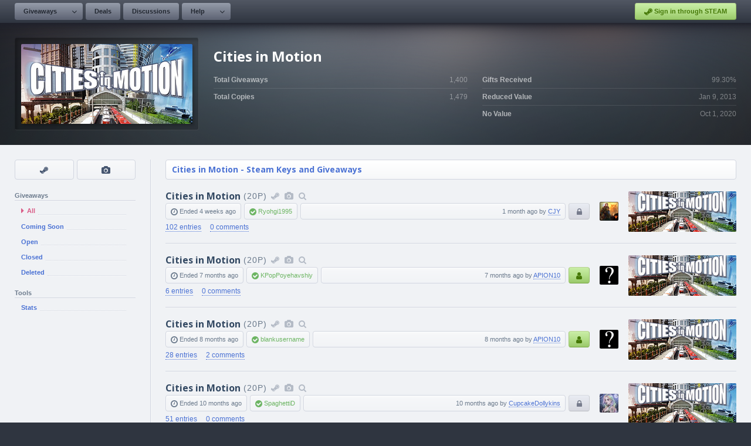

--- FILE ---
content_type: text/html; charset=UTF-8
request_url: https://www.steamgifts.com/game/Lhq43/cities-in-motion
body_size: 5901
content:
<!DOCTYPE html>
<html lang="en">
	<head>
		<meta charset="UTF-8">
		<meta name="description" content="View 1,400 free Steam giveaways for Cities in Motion. Join for a chance to win this game and other Steam keys from our community.">				<link rel="shortcut icon" href="https://cdn.steamgifts.com/img/favicon.ico">
		<title>Cities in Motion - Free Steam Keys and Giveaways</title>
		<!-- Google Fonts -->
		<link rel="preconnect" href="https://fonts.gstatic.com">
		<link href="https://fonts.googleapis.com/css2?family=Open+Sans:wght@300;600;700&family=Roboto+Mono&display=swap" rel="stylesheet">
		<!-- Include FontAwesome -->
		<link rel="stylesheet" href="https://maxcdn.bootstrapcdn.com/font-awesome/4.7.0/css/font-awesome.min.css">
		<!-- Include CSS -->
		<link rel="stylesheet" type="text/css" href="https://cdn.steamgifts.com/css/minified_v58.css">
		<!-- Include Scripts -->
		<script src="https://cdn.steamgifts.com/js/minified_v61.js"></script>
		<script type="text/javascript">
			var baseUrl = "\/game\/Lhq43\/cities-in-motion";
		</script>
				<script src="https://cdn.steamgifts.com/js/referrals_v4.js"></script>		<meta name="viewport" content="width=1200">
					
	</head>
	<body>
					<div class="lightbox hide">
				<div class="lightbox-header">
					<div class="lightbox-header-description">
						<div class="lightbox-header-description-name"></div>
						<div class="lightbox-header-description-count"></div>
					</div>
					<div class="lightbox-header-icons">
						<i data-category="images" class="lightbox-header-icon fa fa-camera"></i>
						<i data-category="videos" class="lightbox-header-icon fa fa-video-camera"></i>
						<i class="lightbox-header-icon lightbox-header-icon--close fa fa-times"></i>
					</div>
				</div>
				<div class="lightbox-status lightbox-status--loading">
					<div>
						<div class="lightbox-status-icon"><i class="fa fa-cog fa-spin"></i></div>
						<div class="lightbox-status-text">Please wait</div>
					</div>
				</div>
				<div class="lightbox-status lightbox-status--empty">
					<div>
						<div class="lightbox-status-icon"><i class="fa fa-picture-o"></i></div>
						<div class="lightbox-status-text">No results</div>
					</div>
				</div>
				<div class="lightbox-content">
					<div class="lightbox-content-nav">
						<div class="lightbox-content-nav-btn lightbox-content-nav-btn--prev">
							<div class="lightbox-content-nav-btn-icon"><i class="fa fa-angle-left"></i></div>
						</div>
						<div class="lightbox-content-nav-btn lightbox-content-nav-btn--next">
							<div class="lightbox-content-nav-btn-icon"><i class="fa fa-angle-right"></i></div>
						</div>
					</div>
					<div class="lightbox-content-image"></div>
				</div>
				<div class="lightbox-footer-outer">
					<div class="lightbox-footer-inner">
						<div class="lightbox-thumbnails"></div>
					</div>
				</div>
			</div>
					<header>
			<nav>
									<div class="nav__left-container">
						<div class="nav__button-container">
							<div class="nav__relative-dropdown is-hidden">
								<div class="nav__absolute-dropdown">
									<a class="nav__row" href="/giveaways/wishlist">
										<i class="icon-blue fa fa-fw fa-users"></i>
										<div class="nav__row__summary">
											<p class="nav__row__summary__name">Community Wishlist</p>
											<p class="nav__row__summary__description">Search for new games to share.</p>
										</div>
									</a>							
								</div>
							</div>	
							<a class="nav__button nav__button--is-dropdown" href="/">Giveaways</a>
							<div class="nav__button nav__button--is-dropdown-arrow"><i class="fa fa-angle-down"></i></div>
						</div>
												<div class="nav__button-container">
							<a class="nav__button" href="/discussions/deals">Deals</a>
						</div>
						<div class="nav__button-container">
							<a class="nav__button" href="/discussions">Discussions</a>
						</div>
						<div class="nav__button-container">
							<div class="nav__relative-dropdown is-hidden">
								<div class="nav__absolute-dropdown">
									<a class="nav__row" href="/about/guidelines">
										<i class="icon-blue fa fa-fw fa-file-text-o"></i>
										<div class="nav__row__summary">
											<p class="nav__row__summary__name">Guidelines</p>
											<p class="nav__row__summary__description">Community rules and guidelines.</p>
										</div>
									</a>
									<a class="nav__row" href="/about/faq">
										<i class="icon-grey fa fa-fw fa-question-circle"></i>
										<div class="nav__row__summary">
											<p class="nav__row__summary__name">FAQ</p>
											<p class="nav__row__summary__description">Frequently asked questions.</p>
										</div>
									</a>
									<a class="nav__row" href="/about/comment-formatting">
										<i class="icon-red fa fa-fw fa-code"></i>
										<div class="nav__row__summary">
											<p class="nav__row__summary__name">Comment Formatting</p>
											<p class="nav__row__summary__description">Syntax for writing comments.</p>
										</div>
									</a>
								</div>
							</div>	
							<a class="nav__button nav__button--is-dropdown" href="/about/faq">Help</a>
							<div class="nav__button nav__button--is-dropdown-arrow"><i class="fa fa-angle-down"></i></div>
						</div>
					</div>
					<div class="nav__right-container">
													<div class="nav__button-container">
							<a href="/?login&redirect=/game/Lhq43/cities-in-motion" class="nav__sits"><i class="fa fa-steam"></i> Sign in through STEAM</a>
							</div>
												</div>
								</nav>
		</header>
			<div class="featured__container">
		<div class="featured__outer-wrap featured__outer-wrap--giveaway" style="background-color:rgb(57,77,89)">			<div class="featured__inner-wrap">
				<a href="https://store.steampowered.com/app/73010?utm_source=SteamGifts" rel="nofollow noopener" target="_blank" class="global__image-outer-wrap global__image-outer-wrap--game-large">
							<img src="https://shared.akamai.steamstatic.com/store_item_assets/steam/apps/73010/header_292x136.jpg?t=1764602003" />
						</a>				<div class="featured__summary">
					<div class="featured__heading"><div class="featured__heading__medium">Cities in Motion</div></div>
					<div class="featured__table">
						<div class="featured__table__column">
							<div class="featured__table__row">
								<div class="featured__table__row__left">Total Giveaways</div>
								<div class="featured__table__row__right">1,400</div>
							</div>
							<div class="featured__table__row">
								<div class="featured__table__row__left">Total Copies</div>
								<div class="featured__table__row__right">1,479</div>
							</div>
													</div>
						<div class="featured__table__column">
							<div class="featured__table__row">
								<div class="featured__table__row__left">Gifts Received</div>
								<div class="featured__table__row__right">99.30%</div>
							</div>
							<div class="featured__table__row">
								<div class="featured__table__row__left">Reduced Value</div>
								<div class="featured__table__row__right">Jan 9, 2013</div>
							</div>
							<div class="featured__table__row">
								<div class="featured__table__row__left">No Value</div>
								<div class="featured__table__row__right">Oct 1, 2020</div>
							</div>
						</div>
					</div>
				</div>
			</div>
		</div>
	</div>
	<div class="page__outer-wrap">
		<div class="page__inner-wrap">
			<div class="widget-container">
				<div class="sidebar">
					<div class="sidebar__shortcut-outer-wrap">
						<div class="sidebar__shortcut-inner-wrap">
							<a rel="nofollow noopener" target="_blank" href="https://store.steampowered.com/app/73010?utm_source=SteamGifts" data-tooltip="Visit Steam Page"><i class="fa fa-fw fa-steam"></i></a><div data-lightbox-id="4550" data-tooltip="View Screenshots"><i class="fa fa-fw fa-camera"></i></div>						</div>
						<div class="sidebar__shortcut-tooltip-relative">
							<div class="sidebar__shortcut-tooltip-absolute"><i class="fa fa-question-circle"></i> <span class="js-tooltip"></span></div>
						</div>
					</div>
					<div class="sidebar__heading">Giveaways</div><ul class="sidebar__navigation">
							<li style="display: flex; align-items: center;" class="sidebar__navigation__item is-selected"><a style="flex: 1;" class="sidebar__navigation__item__link" href="/game/Lhq43/cities-in-motion"><i class="fa fa-caret-right"></i> 
									<div class="sidebar__navigation__item__name">All</div>
									<div class="sidebar__navigation__item__underline"></div>
								</a>
							</li>
							<li style="display: flex; align-items: center;" class="sidebar__navigation__item"><a style="flex: 1;" class="sidebar__navigation__item__link" href="/game/Lhq43/cities-in-motion/coming-soon">
									<div class="sidebar__navigation__item__name">Coming Soon</div>
									<div class="sidebar__navigation__item__underline"></div>
								</a>
							</li>
							<li style="display: flex; align-items: center;" class="sidebar__navigation__item"><a style="flex: 1;" class="sidebar__navigation__item__link" href="/game/Lhq43/cities-in-motion/open">
									<div class="sidebar__navigation__item__name">Open</div>
									<div class="sidebar__navigation__item__underline"></div>
								</a>
							</li>
							<li style="display: flex; align-items: center;" class="sidebar__navigation__item"><a style="flex: 1;" class="sidebar__navigation__item__link" href="/game/Lhq43/cities-in-motion/closed">
									<div class="sidebar__navigation__item__name">Closed</div>
									<div class="sidebar__navigation__item__underline"></div>
								</a>
							</li>
							<li style="display: flex; align-items: center;" class="sidebar__navigation__item"><a style="flex: 1;" class="sidebar__navigation__item__link" href="/game/Lhq43/cities-in-motion/deleted">
									<div class="sidebar__navigation__item__name">Deleted</div>
									<div class="sidebar__navigation__item__underline"></div>
								</a>
							</li></ul><div class="sidebar__heading">Tools</div><ul class="sidebar__navigation">
							<li style="display: flex; align-items: center;" class="sidebar__navigation__item"><a style="flex: 1;" class="sidebar__navigation__item__link" href="/game/Lhq43/cities-in-motion/stats">
									<div class="sidebar__navigation__item__name">Stats</div>
									<div class="sidebar__navigation__item__underline"></div>
								</a>
							</li></ul>				</div>
				<div>
											<div class="page__heading">
							<div class="page__heading__breadcrumbs"><a href="/game/Lhq43/cities-in-motion"><h1>Cities in Motion - Steam Keys and Giveaways</h1></a></div>													</div>
						<div>
			<div class="giveaway__row-outer-wrap">
				<div class="giveaway__row-inner-wrap">
					<div class="giveaway__summary">
						<h2 class="giveaway__heading">
							<a class="giveaway__heading__name">Cities in Motion</a><span class="giveaway__heading__thin">(20P)</span><a data-ui-tooltip="{&quot;rows&quot;:[{&quot;icon&quot; : [{&quot;class&quot; : &quot;fa-steam&quot;, &quot;color&quot; : &quot;#84cfda&quot;}], &quot;columns&quot;:[{&quot;name&quot; : &quot;Steam Store&quot;}]}]}" class="giveaway__icon" rel="nofollow noopener" target="_blank" href="https://store.steampowered.com/app/73010?utm_source=SteamGifts"><i class="fa fa-fw fa-steam"></i></a><i data-ui-tooltip="{&quot;rows&quot;:[{&quot;icon&quot; : [{&quot;class&quot; : &quot;fa-camera&quot;, &quot;color&quot; : &quot;#84cfda&quot;}], &quot;columns&quot;:[{&quot;name&quot; : &quot;Screenshots / Videos&quot;}]}]}" data-lightbox-id="4550" class="giveaway__icon fa fa-fw fa-camera"></i><a data-ui-tooltip="{&quot;rows&quot;:[{&quot;icon&quot; : [{&quot;class&quot; : &quot;fa-search&quot;, &quot;color&quot; : &quot;#84cfda&quot;}], &quot;columns&quot;:[{&quot;name&quot; : &quot;More Giveaways&quot;}]}]}" title="Free Steam Giveaways and Keys for Cities in Motion" class="giveaway__icon" href="/game/Lhq43/cities-in-motion"><i class="fa fa-fw fa-search"></i></a>
						</h2>
						<div class="giveaway__columns">
							<div><i class="fa fa-clock-o"></i> Ended <span data-timestamp="1766926800">4 weeks</span> ago</div><div class="giveaway__column--positive"><i class="fa fa-check-circle"></i> <a href="/user/Ryohgi1995">Ryohgi1995</a></div><div class="giveaway__column--width-fill text-right"><span data-timestamp="1766666589">1 month</span> ago by <a class="giveaway__username" href="/user/CJY">CJY</a></div><div class="giveaway__column--invite-only" title="Invite Only"><i class="fa fa-fw fa-lock"></i></div></div>
							<div class="giveaway__links">
								<a><span>102 entries</span></a>
								<a><span>0 comments</span></a>
							</div>
						</div><a href="/user/CJY" class="giveaway_image_avatar" style="background-image:url(https://avatars.steamstatic.com/5c68ff11602a68dcea48ce7954fb5d6506aa329a_medium.jpg);"></a><a class="giveaway_image_thumbnail" style="background-image:url(https://shared.akamai.steamstatic.com/store_item_assets/steam/apps/73010/capsule_184x69.jpg?t=1764602003);"></a>
				</div>
			</div>
			<div class="giveaway__row-outer-wrap">
				<div class="giveaway__row-inner-wrap">
					<div class="giveaway__summary">
						<h2 class="giveaway__heading">
							<a class="giveaway__heading__name" href="/giveaway/czgbO/cities-in-motion">Cities in Motion</a><span class="giveaway__heading__thin">(20P)</span><a data-ui-tooltip="{&quot;rows&quot;:[{&quot;icon&quot; : [{&quot;class&quot; : &quot;fa-steam&quot;, &quot;color&quot; : &quot;#84cfda&quot;}], &quot;columns&quot;:[{&quot;name&quot; : &quot;Steam Store&quot;}]}]}" class="giveaway__icon" rel="nofollow noopener" target="_blank" href="https://store.steampowered.com/app/73010?utm_source=SteamGifts"><i class="fa fa-fw fa-steam"></i></a><i data-ui-tooltip="{&quot;rows&quot;:[{&quot;icon&quot; : [{&quot;class&quot; : &quot;fa-camera&quot;, &quot;color&quot; : &quot;#84cfda&quot;}], &quot;columns&quot;:[{&quot;name&quot; : &quot;Screenshots / Videos&quot;}]}]}" data-lightbox-id="4550" class="giveaway__icon fa fa-fw fa-camera"></i><a data-ui-tooltip="{&quot;rows&quot;:[{&quot;icon&quot; : [{&quot;class&quot; : &quot;fa-search&quot;, &quot;color&quot; : &quot;#84cfda&quot;}], &quot;columns&quot;:[{&quot;name&quot; : &quot;More Giveaways&quot;}]}]}" title="Free Steam Giveaways and Keys for Cities in Motion" class="giveaway__icon" href="/game/Lhq43/cities-in-motion"><i class="fa fa-fw fa-search"></i></a>
						</h2>
						<div class="giveaway__columns">
							<div><i class="fa fa-clock-o"></i> Ended <span data-timestamp="1750788000">7 months</span> ago</div><div class="giveaway__column--positive"><i class="fa fa-check-circle"></i> <a href="/user/KPopPoyehavshiy">KPopPoyehavshiy</a></div><div class="giveaway__column--width-fill text-right"><span data-timestamp="1750178999">7 months</span> ago by <a class="giveaway__username" href="/user/APION10">APION10</a></div><a href="/giveaway/czgbO/cities-in-motion/groups" class="giveaway__column--group"><i class="fa fa-fw fa-user"></i></a></div>
							<div class="giveaway__links">
								<a href="/giveaway/czgbO/cities-in-motion/entries"><span>6 entries</span></a>
								<a href="/giveaway/czgbO/cities-in-motion"><span>0 comments</span></a>
							</div>
						</div><a href="/user/APION10" class="giveaway_image_avatar" style="background-image:url(https://avatars.steamstatic.com/9951290aadb4cfd0e0d1e1e57f9d02f9ac10b580_medium.jpg);"></a><a class="giveaway_image_thumbnail" style="background-image:url(https://shared.akamai.steamstatic.com/store_item_assets/steam/apps/73010/capsule_184x69.jpg?t=1764602003);" href="/giveaway/czgbO/cities-in-motion"></a>
				</div>
			</div>
			<div class="giveaway__row-outer-wrap">
				<div class="giveaway__row-inner-wrap">
					<div class="giveaway__summary">
						<h2 class="giveaway__heading">
							<a class="giveaway__heading__name" href="/giveaway/ernyK/cities-in-motion">Cities in Motion</a><span class="giveaway__heading__thin">(20P)</span><a data-ui-tooltip="{&quot;rows&quot;:[{&quot;icon&quot; : [{&quot;class&quot; : &quot;fa-steam&quot;, &quot;color&quot; : &quot;#84cfda&quot;}], &quot;columns&quot;:[{&quot;name&quot; : &quot;Steam Store&quot;}]}]}" class="giveaway__icon" rel="nofollow noopener" target="_blank" href="https://store.steampowered.com/app/73010?utm_source=SteamGifts"><i class="fa fa-fw fa-steam"></i></a><i data-ui-tooltip="{&quot;rows&quot;:[{&quot;icon&quot; : [{&quot;class&quot; : &quot;fa-camera&quot;, &quot;color&quot; : &quot;#84cfda&quot;}], &quot;columns&quot;:[{&quot;name&quot; : &quot;Screenshots / Videos&quot;}]}]}" data-lightbox-id="4550" class="giveaway__icon fa fa-fw fa-camera"></i><a data-ui-tooltip="{&quot;rows&quot;:[{&quot;icon&quot; : [{&quot;class&quot; : &quot;fa-search&quot;, &quot;color&quot; : &quot;#84cfda&quot;}], &quot;columns&quot;:[{&quot;name&quot; : &quot;More Giveaways&quot;}]}]}" title="Free Steam Giveaways and Keys for Cities in Motion" class="giveaway__icon" href="/game/Lhq43/cities-in-motion"><i class="fa fa-fw fa-search"></i></a>
						</h2>
						<div class="giveaway__columns">
							<div><i class="fa fa-clock-o"></i> Ended <span data-timestamp="1748005200">8 months</span> ago</div><div class="giveaway__column--positive"><i class="fa fa-check-circle"></i> <a href="/user/blankusername">blankusername</a></div><div class="giveaway__column--width-fill text-right"><span data-timestamp="1747398766">8 months</span> ago by <a class="giveaway__username" href="/user/APION10">APION10</a></div><a href="/giveaway/ernyK/cities-in-motion/groups" class="giveaway__column--group"><i class="fa fa-fw fa-user"></i></a></div>
							<div class="giveaway__links">
								<a href="/giveaway/ernyK/cities-in-motion/entries"><span>28 entries</span></a>
								<a href="/giveaway/ernyK/cities-in-motion"><span>2 comments</span></a>
							</div>
						</div><a href="/user/APION10" class="giveaway_image_avatar" style="background-image:url(https://avatars.steamstatic.com/9951290aadb4cfd0e0d1e1e57f9d02f9ac10b580_medium.jpg);"></a><a class="giveaway_image_thumbnail" style="background-image:url(https://shared.akamai.steamstatic.com/store_item_assets/steam/apps/73010/capsule_184x69.jpg?t=1764602003);" href="/giveaway/ernyK/cities-in-motion"></a>
				</div>
			</div>
			<div class="giveaway__row-outer-wrap">
				<div class="giveaway__row-inner-wrap">
					<div class="giveaway__summary">
						<h2 class="giveaway__heading">
							<a class="giveaway__heading__name">Cities in Motion</a><span class="giveaway__heading__thin">(20P)</span><a data-ui-tooltip="{&quot;rows&quot;:[{&quot;icon&quot; : [{&quot;class&quot; : &quot;fa-steam&quot;, &quot;color&quot; : &quot;#84cfda&quot;}], &quot;columns&quot;:[{&quot;name&quot; : &quot;Steam Store&quot;}]}]}" class="giveaway__icon" rel="nofollow noopener" target="_blank" href="https://store.steampowered.com/app/73010?utm_source=SteamGifts"><i class="fa fa-fw fa-steam"></i></a><i data-ui-tooltip="{&quot;rows&quot;:[{&quot;icon&quot; : [{&quot;class&quot; : &quot;fa-camera&quot;, &quot;color&quot; : &quot;#84cfda&quot;}], &quot;columns&quot;:[{&quot;name&quot; : &quot;Screenshots / Videos&quot;}]}]}" data-lightbox-id="4550" class="giveaway__icon fa fa-fw fa-camera"></i><a data-ui-tooltip="{&quot;rows&quot;:[{&quot;icon&quot; : [{&quot;class&quot; : &quot;fa-search&quot;, &quot;color&quot; : &quot;#84cfda&quot;}], &quot;columns&quot;:[{&quot;name&quot; : &quot;More Giveaways&quot;}]}]}" title="Free Steam Giveaways and Keys for Cities in Motion" class="giveaway__icon" href="/game/Lhq43/cities-in-motion"><i class="fa fa-fw fa-search"></i></a>
						</h2>
						<div class="giveaway__columns">
							<div><i class="fa fa-clock-o"></i> Ended <span data-timestamp="1742004000">10 months</span> ago</div><div class="giveaway__column--positive"><i class="fa fa-check-circle"></i> <a href="/user/SpaghettiD">SpaghettiD</a></div><div class="giveaway__column--width-fill text-right"><span data-timestamp="1741929158">10 months</span> ago by <a class="giveaway__username" href="/user/CupcakeDollykins">CupcakeDollykins</a></div><div class="giveaway__column--invite-only" title="Invite Only"><i class="fa fa-fw fa-lock"></i></div></div>
							<div class="giveaway__links">
								<a><span>51 entries</span></a>
								<a><span>0 comments</span></a>
							</div>
						</div><a href="/user/CupcakeDollykins" class="giveaway_image_avatar" style="background-image:url(https://avatars.steamstatic.com/0501d800ed4145f149e7017891f69580e5bba759_medium.jpg);"></a><a class="giveaway_image_thumbnail" style="background-image:url(https://shared.akamai.steamstatic.com/store_item_assets/steam/apps/73010/capsule_184x69.jpg?t=1764602003);"></a>
				</div>
			</div>
			<div class="giveaway__row-outer-wrap">
				<div class="giveaway__row-inner-wrap">
					<div class="giveaway__summary">
						<h2 class="giveaway__heading">
							<a class="giveaway__heading__name" href="/giveaway/ngAd0/cities-in-motion">Cities in Motion</a><span class="giveaway__heading__thin">(20P)</span><a data-ui-tooltip="{&quot;rows&quot;:[{&quot;icon&quot; : [{&quot;class&quot; : &quot;fa-steam&quot;, &quot;color&quot; : &quot;#84cfda&quot;}], &quot;columns&quot;:[{&quot;name&quot; : &quot;Steam Store&quot;}]}]}" class="giveaway__icon" rel="nofollow noopener" target="_blank" href="https://store.steampowered.com/app/73010?utm_source=SteamGifts"><i class="fa fa-fw fa-steam"></i></a><i data-ui-tooltip="{&quot;rows&quot;:[{&quot;icon&quot; : [{&quot;class&quot; : &quot;fa-camera&quot;, &quot;color&quot; : &quot;#84cfda&quot;}], &quot;columns&quot;:[{&quot;name&quot; : &quot;Screenshots / Videos&quot;}]}]}" data-lightbox-id="4550" class="giveaway__icon fa fa-fw fa-camera"></i><a data-ui-tooltip="{&quot;rows&quot;:[{&quot;icon&quot; : [{&quot;class&quot; : &quot;fa-search&quot;, &quot;color&quot; : &quot;#84cfda&quot;}], &quot;columns&quot;:[{&quot;name&quot; : &quot;More Giveaways&quot;}]}]}" title="Free Steam Giveaways and Keys for Cities in Motion" class="giveaway__icon" href="/game/Lhq43/cities-in-motion"><i class="fa fa-fw fa-search"></i></a>
						</h2>
						<div class="giveaway__columns">
							<div><i class="fa fa-clock-o"></i> Ended <span data-timestamp="1735471980">1 year</span> ago</div><div class="giveaway__column--positive"><i class="fa fa-check-circle"></i> <a href="/user/minhkhai31">minhkhai31</a></div><div class="giveaway__column--width-fill text-right"><span data-timestamp="1735468438">1 year</span> ago by <a class="giveaway__username" href="/user/TJ619">TJ619</a></div></div>
							<div class="giveaway__links">
								<a href="/giveaway/ngAd0/cities-in-motion/entries"><span>338 entries</span></a>
								<a href="/giveaway/ngAd0/cities-in-motion"><span>5 comments</span></a>
							</div>
						</div><a href="/user/TJ619" class="giveaway_image_avatar" style="background-image:url(https://avatars.steamstatic.com/f3d05db4d8557efbcdbfb337f4176abe9fcb5c1b_medium.jpg);"></a><a class="giveaway_image_thumbnail" style="background-image:url(https://shared.akamai.steamstatic.com/store_item_assets/steam/apps/73010/capsule_184x69.jpg?t=1764602003);" href="/giveaway/ngAd0/cities-in-motion"></a>
				</div>
			</div>
			<div class="giveaway__row-outer-wrap">
				<div class="giveaway__row-inner-wrap">
					<div class="giveaway__summary">
						<h2 class="giveaway__heading">
							<a class="giveaway__heading__name" href="/giveaway/BJ9lt/cities-in-motion">Cities in Motion</a><span class="giveaway__heading__thin">(20P)</span><a data-ui-tooltip="{&quot;rows&quot;:[{&quot;icon&quot; : [{&quot;class&quot; : &quot;fa-steam&quot;, &quot;color&quot; : &quot;#84cfda&quot;}], &quot;columns&quot;:[{&quot;name&quot; : &quot;Steam Store&quot;}]}]}" class="giveaway__icon" rel="nofollow noopener" target="_blank" href="https://store.steampowered.com/app/73010?utm_source=SteamGifts"><i class="fa fa-fw fa-steam"></i></a><i data-ui-tooltip="{&quot;rows&quot;:[{&quot;icon&quot; : [{&quot;class&quot; : &quot;fa-camera&quot;, &quot;color&quot; : &quot;#84cfda&quot;}], &quot;columns&quot;:[{&quot;name&quot; : &quot;Screenshots / Videos&quot;}]}]}" data-lightbox-id="4550" class="giveaway__icon fa fa-fw fa-camera"></i><a data-ui-tooltip="{&quot;rows&quot;:[{&quot;icon&quot; : [{&quot;class&quot; : &quot;fa-search&quot;, &quot;color&quot; : &quot;#84cfda&quot;}], &quot;columns&quot;:[{&quot;name&quot; : &quot;More Giveaways&quot;}]}]}" title="Free Steam Giveaways and Keys for Cities in Motion" class="giveaway__icon" href="/game/Lhq43/cities-in-motion"><i class="fa fa-fw fa-search"></i></a>
						</h2>
						<div class="giveaway__columns">
							<div><i class="fa fa-clock-o"></i> Ended <span data-timestamp="1725912360">1 year</span> ago</div><div class="giveaway__column--positive"><i class="fa fa-check-circle"></i> <a href="/user/dantedevil7">dantedevil7</a></div><div class="giveaway__column--width-fill text-right"><span data-timestamp="1725736058">1 year</span> ago by <a class="giveaway__username" href="/user/PitykePadavan">PitykePadavan</a></div><div class="giveaway__column--contributor-level giveaway__column--contributor-level--negative" title="Contributor Level">Level 3+</div></div>
							<div class="giveaway__links">
								<a href="/giveaway/BJ9lt/cities-in-motion/entries"><span>561 entries</span></a>
								<a href="/giveaway/BJ9lt/cities-in-motion"><span>4 comments</span></a>
							</div>
						</div><a href="/user/PitykePadavan" class="giveaway_image_avatar" style="background-image:url(https://avatars.steamstatic.com/b0d64ffa6802613026bd771b02f2070715e3c407_medium.jpg);"></a><a class="giveaway_image_thumbnail" style="background-image:url(https://shared.akamai.steamstatic.com/store_item_assets/steam/apps/73010/capsule_184x69.jpg?t=1764602003);" href="/giveaway/BJ9lt/cities-in-motion"></a>
				</div>
			</div>
			<div class="giveaway__row-outer-wrap">
				<div class="giveaway__row-inner-wrap">
					<div class="giveaway__summary">
						<h2 class="giveaway__heading">
							<a class="giveaway__heading__name" href="/giveaway/Mu1c7/cities-in-motion">Cities in Motion</a><span class="giveaway__heading__thin">(20P)</span><a data-ui-tooltip="{&quot;rows&quot;:[{&quot;icon&quot; : [{&quot;class&quot; : &quot;fa-steam&quot;, &quot;color&quot; : &quot;#84cfda&quot;}], &quot;columns&quot;:[{&quot;name&quot; : &quot;Steam Store&quot;}]}]}" class="giveaway__icon" rel="nofollow noopener" target="_blank" href="https://store.steampowered.com/app/73010?utm_source=SteamGifts"><i class="fa fa-fw fa-steam"></i></a><i data-ui-tooltip="{&quot;rows&quot;:[{&quot;icon&quot; : [{&quot;class&quot; : &quot;fa-camera&quot;, &quot;color&quot; : &quot;#84cfda&quot;}], &quot;columns&quot;:[{&quot;name&quot; : &quot;Screenshots / Videos&quot;}]}]}" data-lightbox-id="4550" class="giveaway__icon fa fa-fw fa-camera"></i><a data-ui-tooltip="{&quot;rows&quot;:[{&quot;icon&quot; : [{&quot;class&quot; : &quot;fa-search&quot;, &quot;color&quot; : &quot;#84cfda&quot;}], &quot;columns&quot;:[{&quot;name&quot; : &quot;More Giveaways&quot;}]}]}" title="Free Steam Giveaways and Keys for Cities in Motion" class="giveaway__icon" href="/game/Lhq43/cities-in-motion"><i class="fa fa-fw fa-search"></i></a>
						</h2>
						<div class="giveaway__columns">
							<div><i class="fa fa-clock-o"></i> Ended <span data-timestamp="1723406880">1 year</span> ago</div><div class="giveaway__column--positive"><i class="fa fa-check-circle"></i> <a href="/user/Carlo">Carlo</a></div><div class="giveaway__column--width-fill text-right"><span data-timestamp="1723237864">1 year</span> ago by <a class="giveaway__username" href="/user/kmonster888">kmonster888</a></div><div class="giveaway__column--whitelist" title="Whitelist"><i class="fa fa-fw fa-heart"></i></div><a href="/giveaway/Mu1c7/cities-in-motion/groups" class="giveaway__column--group"><i class="fa fa-fw fa-user"></i></a></div>
							<div class="giveaway__links">
								<a href="/giveaway/Mu1c7/cities-in-motion/entries"><span>30 entries</span></a>
								<a href="/giveaway/Mu1c7/cities-in-motion"><span>1 comment</span></a>
							</div>
						</div><a href="/user/kmonster888" class="giveaway_image_avatar" style="background-image:url(https://avatars.steamstatic.com/ab1a827e2157192266669d17b1f4eaf112d52b09_medium.jpg);"></a><a class="giveaway_image_thumbnail" style="background-image:url(https://shared.akamai.steamstatic.com/store_item_assets/steam/apps/73010/capsule_184x69.jpg?t=1764602003);" href="/giveaway/Mu1c7/cities-in-motion"></a>
				</div>
			</div>
			<div class="giveaway__row-outer-wrap">
				<div class="giveaway__row-inner-wrap">
					<div class="giveaway__summary">
						<h2 class="giveaway__heading">
							<a class="giveaway__heading__name" href="/giveaway/YH30m/cities-in-motion">Cities in Motion</a><span class="giveaway__heading__thin">(20P)</span><a data-ui-tooltip="{&quot;rows&quot;:[{&quot;icon&quot; : [{&quot;class&quot; : &quot;fa-steam&quot;, &quot;color&quot; : &quot;#84cfda&quot;}], &quot;columns&quot;:[{&quot;name&quot; : &quot;Steam Store&quot;}]}]}" class="giveaway__icon" rel="nofollow noopener" target="_blank" href="https://store.steampowered.com/app/73010?utm_source=SteamGifts"><i class="fa fa-fw fa-steam"></i></a><i data-ui-tooltip="{&quot;rows&quot;:[{&quot;icon&quot; : [{&quot;class&quot; : &quot;fa-camera&quot;, &quot;color&quot; : &quot;#84cfda&quot;}], &quot;columns&quot;:[{&quot;name&quot; : &quot;Screenshots / Videos&quot;}]}]}" data-lightbox-id="4550" class="giveaway__icon fa fa-fw fa-camera"></i><a data-ui-tooltip="{&quot;rows&quot;:[{&quot;icon&quot; : [{&quot;class&quot; : &quot;fa-search&quot;, &quot;color&quot; : &quot;#84cfda&quot;}], &quot;columns&quot;:[{&quot;name&quot; : &quot;More Giveaways&quot;}]}]}" title="Free Steam Giveaways and Keys for Cities in Motion" class="giveaway__icon" href="/game/Lhq43/cities-in-motion"><i class="fa fa-fw fa-search"></i></a>
						</h2>
						<div class="giveaway__columns">
							<div><i class="fa fa-clock-o"></i> Ended <span data-timestamp="1720040280">1 year</span> ago</div><div class="giveaway__column--positive"><i class="fa fa-check-circle"></i> <a href="/user/Xiiter">Xiiter</a></div><div class="giveaway__column--width-fill text-right"><span data-timestamp="1719941848">1 year</span> ago by <a class="giveaway__username" href="/user/BroilKing">BroilKing</a></div><a href="/giveaway/YH30m/cities-in-motion/groups" class="giveaway__column--group"><i class="fa fa-fw fa-user"></i></a></div>
							<div class="giveaway__links">
								<a href="/giveaway/YH30m/cities-in-motion/entries"><span>6 entries</span></a>
								<a href="/giveaway/YH30m/cities-in-motion"><span>1 comment</span></a>
							</div>
						</div><a href="/user/BroilKing" class="giveaway_image_avatar" style="background-image:url(https://avatars.steamstatic.com/f104488b81c686ea03b609b9ee9963d5909836ce_medium.jpg);"></a><a class="giveaway_image_thumbnail" style="background-image:url(https://shared.akamai.steamstatic.com/store_item_assets/steam/apps/73010/capsule_184x69.jpg?t=1764602003);" href="/giveaway/YH30m/cities-in-motion"></a>
				</div>
			</div>
			<div class="giveaway__row-outer-wrap">
				<div class="giveaway__row-inner-wrap">
					<div class="giveaway__summary">
						<h2 class="giveaway__heading">
							<a class="giveaway__heading__name" href="/giveaway/6K5Ci/cities-in-motion">Cities in Motion</a><span class="giveaway__heading__thin">(20P)</span><a data-ui-tooltip="{&quot;rows&quot;:[{&quot;icon&quot; : [{&quot;class&quot; : &quot;fa-steam&quot;, &quot;color&quot; : &quot;#84cfda&quot;}], &quot;columns&quot;:[{&quot;name&quot; : &quot;Steam Store&quot;}]}]}" class="giveaway__icon" rel="nofollow noopener" target="_blank" href="https://store.steampowered.com/app/73010?utm_source=SteamGifts"><i class="fa fa-fw fa-steam"></i></a><i data-ui-tooltip="{&quot;rows&quot;:[{&quot;icon&quot; : [{&quot;class&quot; : &quot;fa-camera&quot;, &quot;color&quot; : &quot;#84cfda&quot;}], &quot;columns&quot;:[{&quot;name&quot; : &quot;Screenshots / Videos&quot;}]}]}" data-lightbox-id="4550" class="giveaway__icon fa fa-fw fa-camera"></i><a data-ui-tooltip="{&quot;rows&quot;:[{&quot;icon&quot; : [{&quot;class&quot; : &quot;fa-search&quot;, &quot;color&quot; : &quot;#84cfda&quot;}], &quot;columns&quot;:[{&quot;name&quot; : &quot;More Giveaways&quot;}]}]}" title="Free Steam Giveaways and Keys for Cities in Motion" class="giveaway__icon" href="/game/Lhq43/cities-in-motion"><i class="fa fa-fw fa-search"></i></a>
						</h2>
						<div class="giveaway__columns">
							<div><i class="fa fa-clock-o"></i> Ended <span data-timestamp="1717610040">1 year</span> ago</div><div><i class="fa fa-ban"></i> No winners</div><div class="giveaway__column--width-fill text-right"><span data-timestamp="1717197631">1 year</span> ago by <a class="giveaway__username" href="/user/BroilKing">BroilKing</a></div><a href="/giveaway/6K5Ci/cities-in-motion/groups" class="giveaway__column--group"><i class="fa fa-fw fa-user"></i></a></div>
							<div class="giveaway__links">
								<a href="/giveaway/6K5Ci/cities-in-motion/entries"><span>0 entries</span></a>
								<a href="/giveaway/6K5Ci/cities-in-motion"><span>0 comments</span></a>
							</div>
						</div><a href="/user/BroilKing" class="giveaway_image_avatar" style="background-image:url(https://avatars.steamstatic.com/f104488b81c686ea03b609b9ee9963d5909836ce_medium.jpg);"></a><a class="giveaway_image_thumbnail" style="background-image:url(https://shared.akamai.steamstatic.com/store_item_assets/steam/apps/73010/capsule_184x69.jpg?t=1764602003);" href="/giveaway/6K5Ci/cities-in-motion"></a>
				</div>
			</div>
			<div class="giveaway__row-outer-wrap">
				<div class="giveaway__row-inner-wrap">
					<div class="giveaway__summary">
						<h2 class="giveaway__heading">
							<a class="giveaway__heading__name" href="/giveaway/7i4xz/cities-in-motion">Cities in Motion</a><span class="giveaway__heading__thin">(20P)</span><a data-ui-tooltip="{&quot;rows&quot;:[{&quot;icon&quot; : [{&quot;class&quot; : &quot;fa-steam&quot;, &quot;color&quot; : &quot;#84cfda&quot;}], &quot;columns&quot;:[{&quot;name&quot; : &quot;Steam Store&quot;}]}]}" class="giveaway__icon" rel="nofollow noopener" target="_blank" href="https://store.steampowered.com/app/73010?utm_source=SteamGifts"><i class="fa fa-fw fa-steam"></i></a><i data-ui-tooltip="{&quot;rows&quot;:[{&quot;icon&quot; : [{&quot;class&quot; : &quot;fa-camera&quot;, &quot;color&quot; : &quot;#84cfda&quot;}], &quot;columns&quot;:[{&quot;name&quot; : &quot;Screenshots / Videos&quot;}]}]}" data-lightbox-id="4550" class="giveaway__icon fa fa-fw fa-camera"></i><a data-ui-tooltip="{&quot;rows&quot;:[{&quot;icon&quot; : [{&quot;class&quot; : &quot;fa-search&quot;, &quot;color&quot; : &quot;#84cfda&quot;}], &quot;columns&quot;:[{&quot;name&quot; : &quot;More Giveaways&quot;}]}]}" title="Free Steam Giveaways and Keys for Cities in Motion" class="giveaway__icon" href="/game/Lhq43/cities-in-motion"><i class="fa fa-fw fa-search"></i></a>
						</h2>
						<div class="giveaway__columns">
							<div><i class="fa fa-clock-o"></i> Ended <span data-timestamp="1717016100">1 year</span> ago</div><div><i class="fa fa-ban"></i> No winners</div><div class="giveaway__column--width-fill text-right"><span data-timestamp="1716593809">1 year</span> ago by <a class="giveaway__username" href="/user/BroilKing">BroilKing</a></div><a href="/giveaway/7i4xz/cities-in-motion/groups" class="giveaway__column--group"><i class="fa fa-fw fa-user"></i></a></div>
							<div class="giveaway__links">
								<a href="/giveaway/7i4xz/cities-in-motion/entries"><span>0 entries</span></a>
								<a href="/giveaway/7i4xz/cities-in-motion"><span>0 comments</span></a>
							</div>
						</div><a href="/user/BroilKing" class="giveaway_image_avatar" style="background-image:url(https://avatars.steamstatic.com/f104488b81c686ea03b609b9ee9963d5909836ce_medium.jpg);"></a><a class="giveaway_image_thumbnail" style="background-image:url(https://shared.akamai.steamstatic.com/store_item_assets/steam/apps/73010/capsule_184x69.jpg?t=1764602003);" href="/giveaway/7i4xz/cities-in-motion"></a>
				</div>
			</div>
			<div class="giveaway__row-outer-wrap">
				<div class="giveaway__row-inner-wrap">
					<div class="giveaway__summary">
						<h2 class="giveaway__heading">
							<a class="giveaway__heading__name" href="/giveaway/kPRPH/cities-in-motion">Cities in Motion</a><span class="giveaway__heading__thin">(20P)</span><a data-ui-tooltip="{&quot;rows&quot;:[{&quot;icon&quot; : [{&quot;class&quot; : &quot;fa-steam&quot;, &quot;color&quot; : &quot;#84cfda&quot;}], &quot;columns&quot;:[{&quot;name&quot; : &quot;Steam Store&quot;}]}]}" class="giveaway__icon" rel="nofollow noopener" target="_blank" href="https://store.steampowered.com/app/73010?utm_source=SteamGifts"><i class="fa fa-fw fa-steam"></i></a><i data-ui-tooltip="{&quot;rows&quot;:[{&quot;icon&quot; : [{&quot;class&quot; : &quot;fa-camera&quot;, &quot;color&quot; : &quot;#84cfda&quot;}], &quot;columns&quot;:[{&quot;name&quot; : &quot;Screenshots / Videos&quot;}]}]}" data-lightbox-id="4550" class="giveaway__icon fa fa-fw fa-camera"></i><a data-ui-tooltip="{&quot;rows&quot;:[{&quot;icon&quot; : [{&quot;class&quot; : &quot;fa-search&quot;, &quot;color&quot; : &quot;#84cfda&quot;}], &quot;columns&quot;:[{&quot;name&quot; : &quot;More Giveaways&quot;}]}]}" title="Free Steam Giveaways and Keys for Cities in Motion" class="giveaway__icon" href="/game/Lhq43/cities-in-motion"><i class="fa fa-fw fa-search"></i></a>
						</h2>
						<div class="giveaway__columns">
							<div><i class="fa fa-clock-o"></i> Ended <span data-timestamp="1716583980">1 year</span> ago</div><div><i class="fa fa-ban"></i> No winners</div><div class="giveaway__column--width-fill text-right"><span data-timestamp="1716378867">1 year</span> ago by <a class="giveaway__username" href="/user/BroilKing">BroilKing</a></div><a href="/giveaway/kPRPH/cities-in-motion/groups" class="giveaway__column--group"><i class="fa fa-fw fa-user"></i></a></div>
							<div class="giveaway__links">
								<a href="/giveaway/kPRPH/cities-in-motion/entries"><span>0 entries</span></a>
								<a href="/giveaway/kPRPH/cities-in-motion"><span>0 comments</span></a>
							</div>
						</div><a href="/user/BroilKing" class="giveaway_image_avatar" style="background-image:url(https://avatars.steamstatic.com/f104488b81c686ea03b609b9ee9963d5909836ce_medium.jpg);"></a><a class="giveaway_image_thumbnail" style="background-image:url(https://shared.akamai.steamstatic.com/store_item_assets/steam/apps/73010/capsule_184x69.jpg?t=1764602003);" href="/giveaway/kPRPH/cities-in-motion"></a>
				</div>
			</div>
			<div class="giveaway__row-outer-wrap">
				<div class="giveaway__row-inner-wrap">
					<div class="giveaway__summary">
						<h2 class="giveaway__heading">
							<a class="giveaway__heading__name" href="/giveaway/SRdiZ/cities-in-motion">Cities in Motion</a><span class="giveaway__heading__thin">(20P)</span><a data-ui-tooltip="{&quot;rows&quot;:[{&quot;icon&quot; : [{&quot;class&quot; : &quot;fa-steam&quot;, &quot;color&quot; : &quot;#84cfda&quot;}], &quot;columns&quot;:[{&quot;name&quot; : &quot;Steam Store&quot;}]}]}" class="giveaway__icon" rel="nofollow noopener" target="_blank" href="https://store.steampowered.com/app/73010?utm_source=SteamGifts"><i class="fa fa-fw fa-steam"></i></a><i data-ui-tooltip="{&quot;rows&quot;:[{&quot;icon&quot; : [{&quot;class&quot; : &quot;fa-camera&quot;, &quot;color&quot; : &quot;#84cfda&quot;}], &quot;columns&quot;:[{&quot;name&quot; : &quot;Screenshots / Videos&quot;}]}]}" data-lightbox-id="4550" class="giveaway__icon fa fa-fw fa-camera"></i><a data-ui-tooltip="{&quot;rows&quot;:[{&quot;icon&quot; : [{&quot;class&quot; : &quot;fa-search&quot;, &quot;color&quot; : &quot;#84cfda&quot;}], &quot;columns&quot;:[{&quot;name&quot; : &quot;More Giveaways&quot;}]}]}" title="Free Steam Giveaways and Keys for Cities in Motion" class="giveaway__icon" href="/game/Lhq43/cities-in-motion"><i class="fa fa-fw fa-search"></i></a>
						</h2>
						<div class="giveaway__columns">
							<div><i class="fa fa-clock-o"></i> Ended <span data-timestamp="1712678400">1 year</span> ago</div><div><i class="fa fa-ban"></i> No winners</div><div class="giveaway__column--width-fill text-right"><span data-timestamp="1712015937">1 year</span> ago by <a class="giveaway__username" href="/user/Gellax">Gellax</a></div><a href="/giveaway/SRdiZ/cities-in-motion/groups" class="giveaway__column--group"><i class="fa fa-fw fa-user"></i></a></div>
							<div class="giveaway__links">
								<a href="/giveaway/SRdiZ/cities-in-motion/entries"><span>0 entries</span></a>
								<a href="/giveaway/SRdiZ/cities-in-motion"><span>0 comments</span></a>
							</div>
						</div><a href="/user/Gellax" class="giveaway_image_avatar" style="background-image:url(https://avatars.steamstatic.com/ed36ee5b0b0154602c309f877f2167e7087afe35_medium.jpg);"></a><a class="giveaway_image_thumbnail" style="background-image:url(https://shared.akamai.steamstatic.com/store_item_assets/steam/apps/73010/capsule_184x69.jpg?t=1764602003);" href="/giveaway/SRdiZ/cities-in-motion"></a>
				</div>
			</div>
			<div class="giveaway__row-outer-wrap">
				<div class="giveaway__row-inner-wrap">
					<div class="giveaway__summary">
						<h2 class="giveaway__heading">
							<a class="giveaway__heading__name" href="/giveaway/4AqUy/cities-in-motion">Cities in Motion</a><span class="giveaway__heading__thin">(20P)</span><a data-ui-tooltip="{&quot;rows&quot;:[{&quot;icon&quot; : [{&quot;class&quot; : &quot;fa-steam&quot;, &quot;color&quot; : &quot;#84cfda&quot;}], &quot;columns&quot;:[{&quot;name&quot; : &quot;Steam Store&quot;}]}]}" class="giveaway__icon" rel="nofollow noopener" target="_blank" href="https://store.steampowered.com/app/73010?utm_source=SteamGifts"><i class="fa fa-fw fa-steam"></i></a><i data-ui-tooltip="{&quot;rows&quot;:[{&quot;icon&quot; : [{&quot;class&quot; : &quot;fa-camera&quot;, &quot;color&quot; : &quot;#84cfda&quot;}], &quot;columns&quot;:[{&quot;name&quot; : &quot;Screenshots / Videos&quot;}]}]}" data-lightbox-id="4550" class="giveaway__icon fa fa-fw fa-camera"></i><a data-ui-tooltip="{&quot;rows&quot;:[{&quot;icon&quot; : [{&quot;class&quot; : &quot;fa-search&quot;, &quot;color&quot; : &quot;#84cfda&quot;}], &quot;columns&quot;:[{&quot;name&quot; : &quot;More Giveaways&quot;}]}]}" title="Free Steam Giveaways and Keys for Cities in Motion" class="giveaway__icon" href="/game/Lhq43/cities-in-motion"><i class="fa fa-fw fa-search"></i></a>
						</h2>
						<div class="giveaway__columns">
							<div><i class="fa fa-clock-o"></i> Ended <span data-timestamp="1705341600">2 years</span> ago</div><div class="giveaway__column--positive"><i class="fa fa-check-circle"></i> <a href="/user/darkdroider">darkdroider</a></div><div class="giveaway__column--width-fill text-right"><span data-timestamp="1704736862">2 years</span> ago by <a class="giveaway__username" href="/user/APION10">APION10</a></div><a href="/giveaway/4AqUy/cities-in-motion/groups" class="giveaway__column--group"><i class="fa fa-fw fa-user"></i></a></div>
							<div class="giveaway__links">
								<a href="/giveaway/4AqUy/cities-in-motion/entries"><span>6 entries</span></a>
								<a href="/giveaway/4AqUy/cities-in-motion"><span>2 comments</span></a>
							</div>
						</div><a href="/user/APION10" class="giveaway_image_avatar" style="background-image:url(https://avatars.steamstatic.com/9951290aadb4cfd0e0d1e1e57f9d02f9ac10b580_medium.jpg);"></a><a class="giveaway_image_thumbnail" style="background-image:url(https://shared.akamai.steamstatic.com/store_item_assets/steam/apps/73010/capsule_184x69.jpg?t=1764602003);" href="/giveaway/4AqUy/cities-in-motion"></a>
				</div>
			</div>
			<div class="giveaway__row-outer-wrap">
				<div class="giveaway__row-inner-wrap">
					<div class="giveaway__summary">
						<h2 class="giveaway__heading">
							<a class="giveaway__heading__name" href="/giveaway/MvaZe/cities-in-motion">Cities in Motion</a><span class="giveaway__heading__thin">(20P)</span><a data-ui-tooltip="{&quot;rows&quot;:[{&quot;icon&quot; : [{&quot;class&quot; : &quot;fa-steam&quot;, &quot;color&quot; : &quot;#84cfda&quot;}], &quot;columns&quot;:[{&quot;name&quot; : &quot;Steam Store&quot;}]}]}" class="giveaway__icon" rel="nofollow noopener" target="_blank" href="https://store.steampowered.com/app/73010?utm_source=SteamGifts"><i class="fa fa-fw fa-steam"></i></a><i data-ui-tooltip="{&quot;rows&quot;:[{&quot;icon&quot; : [{&quot;class&quot; : &quot;fa-camera&quot;, &quot;color&quot; : &quot;#84cfda&quot;}], &quot;columns&quot;:[{&quot;name&quot; : &quot;Screenshots / Videos&quot;}]}]}" data-lightbox-id="4550" class="giveaway__icon fa fa-fw fa-camera"></i><a data-ui-tooltip="{&quot;rows&quot;:[{&quot;icon&quot; : [{&quot;class&quot; : &quot;fa-search&quot;, &quot;color&quot; : &quot;#84cfda&quot;}], &quot;columns&quot;:[{&quot;name&quot; : &quot;More Giveaways&quot;}]}]}" title="Free Steam Giveaways and Keys for Cities in Motion" class="giveaway__icon" href="/game/Lhq43/cities-in-motion"><i class="fa fa-fw fa-search"></i></a>
						</h2>
						<div class="giveaway__columns">
							<div><i class="fa fa-clock-o"></i> Ended <span data-timestamp="1696855680">2 years</span> ago</div><div class="giveaway__column--positive"><i class="fa fa-check-circle"></i> <a href="/user/Ruzzen">Ruzzen</a></div><div class="giveaway__column--width-fill text-right"><span data-timestamp="1696679326">2 years</span> ago by <a class="giveaway__username" href="/user/Thrashmice">Thrashmice</a></div><a href="/giveaway/MvaZe/cities-in-motion/groups" class="giveaway__column--group"><i class="fa fa-fw fa-user"></i></a></div>
							<div class="giveaway__links">
								<a href="/giveaway/MvaZe/cities-in-motion/entries"><span>15 entries</span></a>
								<a href="/giveaway/MvaZe/cities-in-motion"><span>0 comments</span></a>
							</div>
						</div><a href="/user/Thrashmice" class="giveaway_image_avatar" style="background-image:url(https://avatars.steamstatic.com/7fb93eecc702616372236216d24ae7a3d52ffe90_medium.jpg);"></a><a class="giveaway_image_thumbnail" style="background-image:url(https://shared.akamai.steamstatic.com/store_item_assets/steam/apps/73010/capsule_184x69.jpg?t=1764602003);" href="/giveaway/MvaZe/cities-in-motion"></a>
				</div>
			</div>
			<div class="giveaway__row-outer-wrap">
				<div class="giveaway__row-inner-wrap">
					<div class="giveaway__summary">
						<h2 class="giveaway__heading">
							<a class="giveaway__heading__name">Cities in Motion</a><span class="giveaway__heading__thin">(20P)</span><a data-ui-tooltip="{&quot;rows&quot;:[{&quot;icon&quot; : [{&quot;class&quot; : &quot;fa-steam&quot;, &quot;color&quot; : &quot;#84cfda&quot;}], &quot;columns&quot;:[{&quot;name&quot; : &quot;Steam Store&quot;}]}]}" class="giveaway__icon" rel="nofollow noopener" target="_blank" href="https://store.steampowered.com/app/73010?utm_source=SteamGifts"><i class="fa fa-fw fa-steam"></i></a><i data-ui-tooltip="{&quot;rows&quot;:[{&quot;icon&quot; : [{&quot;class&quot; : &quot;fa-camera&quot;, &quot;color&quot; : &quot;#84cfda&quot;}], &quot;columns&quot;:[{&quot;name&quot; : &quot;Screenshots / Videos&quot;}]}]}" data-lightbox-id="4550" class="giveaway__icon fa fa-fw fa-camera"></i><a data-ui-tooltip="{&quot;rows&quot;:[{&quot;icon&quot; : [{&quot;class&quot; : &quot;fa-search&quot;, &quot;color&quot; : &quot;#84cfda&quot;}], &quot;columns&quot;:[{&quot;name&quot; : &quot;More Giveaways&quot;}]}]}" title="Free Steam Giveaways and Keys for Cities in Motion" class="giveaway__icon" href="/game/Lhq43/cities-in-motion"><i class="fa fa-fw fa-search"></i></a>
						</h2>
						<div class="giveaway__columns">
							<div><i class="fa fa-clock-o"></i> Ended <span data-timestamp="1685825940">2 years</span> ago</div><div class="giveaway__column--positive"><i class="fa fa-check-circle"></i> <a href="/user/kiseli">kiseli</a></div><div class="giveaway__column--width-fill text-right"><span data-timestamp="1684501283">2 years</span> ago by <a class="giveaway__username" href="/user/Quex">Quex</a></div><div class="giveaway__column--invite-only" title="Invite Only"><i class="fa fa-fw fa-lock"></i></div></div>
							<div class="giveaway__links">
								<a><span>324 entries</span></a>
								<a><span>2 comments</span></a>
							</div>
						</div><a href="/user/Quex" class="giveaway_image_avatar" style="background-image:url(https://avatars.steamstatic.com/f3d05db4d8557efbcdbfb337f4176abe9fcb5c1b_medium.jpg);"></a><a class="giveaway_image_thumbnail" style="background-image:url(https://shared.akamai.steamstatic.com/store_item_assets/steam/apps/73010/capsule_184x69.jpg?t=1764602003);"></a>
				</div>
			</div>
			<div class="giveaway__row-outer-wrap">
				<div class="giveaway__row-inner-wrap">
					<div class="giveaway__summary">
						<h2 class="giveaway__heading">
							<a class="giveaway__heading__name" href="/giveaway/FKyZW/cities-in-motion">Cities in Motion</a><span class="giveaway__heading__thin">(20P)</span><a data-ui-tooltip="{&quot;rows&quot;:[{&quot;icon&quot; : [{&quot;class&quot; : &quot;fa-steam&quot;, &quot;color&quot; : &quot;#84cfda&quot;}], &quot;columns&quot;:[{&quot;name&quot; : &quot;Steam Store&quot;}]}]}" class="giveaway__icon" rel="nofollow noopener" target="_blank" href="https://store.steampowered.com/app/73010?utm_source=SteamGifts"><i class="fa fa-fw fa-steam"></i></a><i data-ui-tooltip="{&quot;rows&quot;:[{&quot;icon&quot; : [{&quot;class&quot; : &quot;fa-camera&quot;, &quot;color&quot; : &quot;#84cfda&quot;}], &quot;columns&quot;:[{&quot;name&quot; : &quot;Screenshots / Videos&quot;}]}]}" data-lightbox-id="4550" class="giveaway__icon fa fa-fw fa-camera"></i><a data-ui-tooltip="{&quot;rows&quot;:[{&quot;icon&quot; : [{&quot;class&quot; : &quot;fa-search&quot;, &quot;color&quot; : &quot;#84cfda&quot;}], &quot;columns&quot;:[{&quot;name&quot; : &quot;More Giveaways&quot;}]}]}" title="Free Steam Giveaways and Keys for Cities in Motion" class="giveaway__icon" href="/game/Lhq43/cities-in-motion"><i class="fa fa-fw fa-search"></i></a>
						</h2>
						<div class="giveaway__columns">
							<div><i class="fa fa-clock-o"></i> Ended <span data-timestamp="1677936480">2 years</span> ago</div><div class="giveaway__column--positive"><i class="fa fa-check-circle"></i> <a href="/user/Ajdamko">Ajdamko</a></div><div class="giveaway__column--width-fill text-right"><span data-timestamp="1677673754">2 years</span> ago by <a class="giveaway__username" href="/user/VariLend">VariLend</a></div><a href="/giveaway/FKyZW/cities-in-motion/groups" class="giveaway__column--group"><i class="fa fa-fw fa-user"></i></a></div>
							<div class="giveaway__links">
								<a href="/giveaway/FKyZW/cities-in-motion/entries"><span>5 entries</span></a>
								<a href="/giveaway/FKyZW/cities-in-motion"><span>1 comment</span></a>
							</div>
						</div><a href="/user/VariLend" class="giveaway_image_avatar" style="background-image:url(https://avatars.steamstatic.com/4d8b59305eab7a4155f7dbbd72d283b36815e985_medium.jpg);"></a><a class="giveaway_image_thumbnail" style="background-image:url(https://shared.akamai.steamstatic.com/store_item_assets/steam/apps/73010/capsule_184x69.jpg?t=1764602003);" href="/giveaway/FKyZW/cities-in-motion"></a>
				</div>
			</div>
			<div class="giveaway__row-outer-wrap">
				<div class="giveaway__row-inner-wrap">
					<div class="giveaway__summary">
						<h2 class="giveaway__heading">
							<a class="giveaway__heading__name" href="/giveaway/YM2dI/cities-in-motion">Cities in Motion</a><span class="giveaway__heading__thin">(20P)</span><a data-ui-tooltip="{&quot;rows&quot;:[{&quot;icon&quot; : [{&quot;class&quot; : &quot;fa-steam&quot;, &quot;color&quot; : &quot;#84cfda&quot;}], &quot;columns&quot;:[{&quot;name&quot; : &quot;Steam Store&quot;}]}]}" class="giveaway__icon" rel="nofollow noopener" target="_blank" href="https://store.steampowered.com/app/73010?utm_source=SteamGifts"><i class="fa fa-fw fa-steam"></i></a><i data-ui-tooltip="{&quot;rows&quot;:[{&quot;icon&quot; : [{&quot;class&quot; : &quot;fa-camera&quot;, &quot;color&quot; : &quot;#84cfda&quot;}], &quot;columns&quot;:[{&quot;name&quot; : &quot;Screenshots / Videos&quot;}]}]}" data-lightbox-id="4550" class="giveaway__icon fa fa-fw fa-camera"></i><a data-ui-tooltip="{&quot;rows&quot;:[{&quot;icon&quot; : [{&quot;class&quot; : &quot;fa-search&quot;, &quot;color&quot; : &quot;#84cfda&quot;}], &quot;columns&quot;:[{&quot;name&quot; : &quot;More Giveaways&quot;}]}]}" title="Free Steam Giveaways and Keys for Cities in Motion" class="giveaway__icon" href="/game/Lhq43/cities-in-motion"><i class="fa fa-fw fa-search"></i></a>
						</h2>
						<div class="giveaway__columns">
							<div><i class="fa fa-clock-o"></i> Ended <span data-timestamp="1677614400">2 years</span> ago</div><div class="giveaway__column--positive"><i class="fa fa-check-circle"></i> <a href="/user/JELLOLL">JELLOLL</a></div><div class="giveaway__column--width-fill text-right"><span data-timestamp="1677358229">2 years</span> ago by <a class="giveaway__username" href="/user/Silentrets">Silentrets</a></div><a href="/giveaway/YM2dI/cities-in-motion/groups" class="giveaway__column--group"><i class="fa fa-fw fa-user"></i></a></div>
							<div class="giveaway__links">
								<a href="/giveaway/YM2dI/cities-in-motion/entries"><span>15 entries</span></a>
								<a href="/giveaway/YM2dI/cities-in-motion"><span>2 comments</span></a>
							</div>
						</div><a href="/user/Silentrets" class="giveaway_image_avatar" style="background-image:url(https://avatars.steamstatic.com/b08a19ba544c7aca83a1f8d0da9e218b24ae024a_medium.jpg);"></a><a class="giveaway_image_thumbnail" style="background-image:url(https://shared.akamai.steamstatic.com/store_item_assets/steam/apps/73010/capsule_184x69.jpg?t=1764602003);" href="/giveaway/YM2dI/cities-in-motion"></a>
				</div>
			</div>
			<div class="giveaway__row-outer-wrap">
				<div class="giveaway__row-inner-wrap">
					<div class="giveaway__summary">
						<h2 class="giveaway__heading">
							<a class="giveaway__heading__name" href="/giveaway/w4cO3/cities-in-motion">Cities in Motion</a><span class="giveaway__heading__thin">(20P)</span><a data-ui-tooltip="{&quot;rows&quot;:[{&quot;icon&quot; : [{&quot;class&quot; : &quot;fa-steam&quot;, &quot;color&quot; : &quot;#84cfda&quot;}], &quot;columns&quot;:[{&quot;name&quot; : &quot;Steam Store&quot;}]}]}" class="giveaway__icon" rel="nofollow noopener" target="_blank" href="https://store.steampowered.com/app/73010?utm_source=SteamGifts"><i class="fa fa-fw fa-steam"></i></a><i data-ui-tooltip="{&quot;rows&quot;:[{&quot;icon&quot; : [{&quot;class&quot; : &quot;fa-camera&quot;, &quot;color&quot; : &quot;#84cfda&quot;}], &quot;columns&quot;:[{&quot;name&quot; : &quot;Screenshots / Videos&quot;}]}]}" data-lightbox-id="4550" class="giveaway__icon fa fa-fw fa-camera"></i><a data-ui-tooltip="{&quot;rows&quot;:[{&quot;icon&quot; : [{&quot;class&quot; : &quot;fa-search&quot;, &quot;color&quot; : &quot;#84cfda&quot;}], &quot;columns&quot;:[{&quot;name&quot; : &quot;More Giveaways&quot;}]}]}" title="Free Steam Giveaways and Keys for Cities in Motion" class="giveaway__icon" href="/game/Lhq43/cities-in-motion"><i class="fa fa-fw fa-search"></i></a>
						</h2>
						<div class="giveaway__columns">
							<div><i class="fa fa-clock-o"></i> Ended <span data-timestamp="1675281300">2 years</span> ago</div><div class="giveaway__column--positive"><i class="fa fa-check-circle"></i> <a href="/user/Colosso">Colosso</a></div><div class="giveaway__column--width-fill text-right"><span data-timestamp="1674679426">2 years</span> ago by <a class="giveaway__username" href="/user/OnlyTwin">OnlyTwin</a></div><a href="/giveaway/w4cO3/cities-in-motion/groups" class="giveaway__column--group"><i class="fa fa-fw fa-user"></i></a></div>
							<div class="giveaway__links">
								<a href="/giveaway/w4cO3/cities-in-motion/entries"><span>12 entries</span></a>
								<a href="/giveaway/w4cO3/cities-in-motion"><span>1 comment</span></a>
							</div>
						</div><a href="/user/OnlyTwin" class="giveaway_image_avatar" style="background-image:url(https://avatars.steamstatic.com/583b0d3ec177dae22f5c3104cb17c62a5d26c73d_medium.jpg);"></a><a class="giveaway_image_thumbnail" style="background-image:url(https://shared.akamai.steamstatic.com/store_item_assets/steam/apps/73010/capsule_184x69.jpg?t=1764602003);" href="/giveaway/w4cO3/cities-in-motion"></a>
				</div>
			</div>
			<div class="giveaway__row-outer-wrap">
				<div class="giveaway__row-inner-wrap">
					<div class="giveaway__summary">
						<h2 class="giveaway__heading">
							<a class="giveaway__heading__name" href="/giveaway/J14lo/cities-in-motion">Cities in Motion</a><span class="giveaway__heading__thin">(20P)</span><a data-ui-tooltip="{&quot;rows&quot;:[{&quot;icon&quot; : [{&quot;class&quot; : &quot;fa-steam&quot;, &quot;color&quot; : &quot;#84cfda&quot;}], &quot;columns&quot;:[{&quot;name&quot; : &quot;Steam Store&quot;}]}]}" class="giveaway__icon" rel="nofollow noopener" target="_blank" href="https://store.steampowered.com/app/73010?utm_source=SteamGifts"><i class="fa fa-fw fa-steam"></i></a><i data-ui-tooltip="{&quot;rows&quot;:[{&quot;icon&quot; : [{&quot;class&quot; : &quot;fa-camera&quot;, &quot;color&quot; : &quot;#84cfda&quot;}], &quot;columns&quot;:[{&quot;name&quot; : &quot;Screenshots / Videos&quot;}]}]}" data-lightbox-id="4550" class="giveaway__icon fa fa-fw fa-camera"></i><a data-ui-tooltip="{&quot;rows&quot;:[{&quot;icon&quot; : [{&quot;class&quot; : &quot;fa-search&quot;, &quot;color&quot; : &quot;#84cfda&quot;}], &quot;columns&quot;:[{&quot;name&quot; : &quot;More Giveaways&quot;}]}]}" title="Free Steam Giveaways and Keys for Cities in Motion" class="giveaway__icon" href="/game/Lhq43/cities-in-motion"><i class="fa fa-fw fa-search"></i></a>
						</h2>
						<div class="giveaway__columns">
							<div><i class="fa fa-clock-o"></i> Ended <span data-timestamp="1674868200">2 years</span> ago</div><div><i class="fa fa-ban"></i> No winners</div><div class="giveaway__column--width-fill text-right"><span data-timestamp="1674778255">2 years</span> ago by <a class="giveaway__username" href="/user/CTPAX001RUS">CTPAX001RUS</a></div><a href="/giveaway/J14lo/cities-in-motion/groups" class="giveaway__column--group"><i class="fa fa-fw fa-user"></i></a></div>
							<div class="giveaway__links">
								<a href="/giveaway/J14lo/cities-in-motion/entries"><span>0 entries</span></a>
								<a href="/giveaway/J14lo/cities-in-motion"><span>0 comments</span></a>
							</div>
						</div><a href="/user/CTPAX001RUS" class="giveaway_image_avatar" style="background-image:url(https://avatars.steamstatic.com/109fb0520cb34177c54caf08004df3c6f1c4cee8_medium.jpg);"></a><a class="giveaway_image_thumbnail" style="background-image:url(https://shared.akamai.steamstatic.com/store_item_assets/steam/apps/73010/capsule_184x69.jpg?t=1764602003);" href="/giveaway/J14lo/cities-in-motion"></a>
				</div>
			</div>
			<div class="giveaway__row-outer-wrap">
				<div class="giveaway__row-inner-wrap">
					<div class="giveaway__summary">
						<h2 class="giveaway__heading">
							<a class="giveaway__heading__name" href="/giveaway/lwV3C/cities-in-motion">Cities in Motion</a><span class="giveaway__heading__thin">(20P)</span><a data-ui-tooltip="{&quot;rows&quot;:[{&quot;icon&quot; : [{&quot;class&quot; : &quot;fa-steam&quot;, &quot;color&quot; : &quot;#84cfda&quot;}], &quot;columns&quot;:[{&quot;name&quot; : &quot;Steam Store&quot;}]}]}" class="giveaway__icon" rel="nofollow noopener" target="_blank" href="https://store.steampowered.com/app/73010?utm_source=SteamGifts"><i class="fa fa-fw fa-steam"></i></a><i data-ui-tooltip="{&quot;rows&quot;:[{&quot;icon&quot; : [{&quot;class&quot; : &quot;fa-camera&quot;, &quot;color&quot; : &quot;#84cfda&quot;}], &quot;columns&quot;:[{&quot;name&quot; : &quot;Screenshots / Videos&quot;}]}]}" data-lightbox-id="4550" class="giveaway__icon fa fa-fw fa-camera"></i><a data-ui-tooltip="{&quot;rows&quot;:[{&quot;icon&quot; : [{&quot;class&quot; : &quot;fa-search&quot;, &quot;color&quot; : &quot;#84cfda&quot;}], &quot;columns&quot;:[{&quot;name&quot; : &quot;More Giveaways&quot;}]}]}" title="Free Steam Giveaways and Keys for Cities in Motion" class="giveaway__icon" href="/game/Lhq43/cities-in-motion"><i class="fa fa-fw fa-search"></i></a>
						</h2>
						<div class="giveaway__columns">
							<div><i class="fa fa-clock-o"></i> Ended <span data-timestamp="1674650400">2 years</span> ago</div><div><i class="fa fa-ban"></i> No winners</div><div class="giveaway__column--width-fill text-right"><span data-timestamp="1674474074">3 years</span> ago by <a class="giveaway__username" href="/user/CTPAX001RUS">CTPAX001RUS</a></div><a href="/giveaway/lwV3C/cities-in-motion/groups" class="giveaway__column--group"><i class="fa fa-fw fa-user"></i></a></div>
							<div class="giveaway__links">
								<a href="/giveaway/lwV3C/cities-in-motion/entries"><span>0 entries</span></a>
								<a href="/giveaway/lwV3C/cities-in-motion"><span>0 comments</span></a>
							</div>
						</div><a href="/user/CTPAX001RUS" class="giveaway_image_avatar" style="background-image:url(https://avatars.steamstatic.com/109fb0520cb34177c54caf08004df3c6f1c4cee8_medium.jpg);"></a><a class="giveaway_image_thumbnail" style="background-image:url(https://shared.akamai.steamstatic.com/store_item_assets/steam/apps/73010/capsule_184x69.jpg?t=1764602003);" href="/giveaway/lwV3C/cities-in-motion"></a>
				</div>
			</div>
			<div class="giveaway__row-outer-wrap">
				<div class="giveaway__row-inner-wrap">
					<div class="giveaway__summary">
						<h2 class="giveaway__heading">
							<a class="giveaway__heading__name" href="/giveaway/DQWjj/cities-in-motion">Cities in Motion</a><span class="giveaway__heading__thin">(20P)</span><a data-ui-tooltip="{&quot;rows&quot;:[{&quot;icon&quot; : [{&quot;class&quot; : &quot;fa-steam&quot;, &quot;color&quot; : &quot;#84cfda&quot;}], &quot;columns&quot;:[{&quot;name&quot; : &quot;Steam Store&quot;}]}]}" class="giveaway__icon" rel="nofollow noopener" target="_blank" href="https://store.steampowered.com/app/73010?utm_source=SteamGifts"><i class="fa fa-fw fa-steam"></i></a><i data-ui-tooltip="{&quot;rows&quot;:[{&quot;icon&quot; : [{&quot;class&quot; : &quot;fa-camera&quot;, &quot;color&quot; : &quot;#84cfda&quot;}], &quot;columns&quot;:[{&quot;name&quot; : &quot;Screenshots / Videos&quot;}]}]}" data-lightbox-id="4550" class="giveaway__icon fa fa-fw fa-camera"></i><a data-ui-tooltip="{&quot;rows&quot;:[{&quot;icon&quot; : [{&quot;class&quot; : &quot;fa-search&quot;, &quot;color&quot; : &quot;#84cfda&quot;}], &quot;columns&quot;:[{&quot;name&quot; : &quot;More Giveaways&quot;}]}]}" title="Free Steam Giveaways and Keys for Cities in Motion" class="giveaway__icon" href="/game/Lhq43/cities-in-motion"><i class="fa fa-fw fa-search"></i></a>
						</h2>
						<div class="giveaway__columns">
							<div><i class="fa fa-clock-o"></i> Ended <span data-timestamp="1674230400">3 years</span> ago</div><div class="giveaway__column--negative"><i class="fa fa-times-circle"></i> <a href="/user/MouNieJuJu">MouNieJuJu</a></div><div class="giveaway__column--width-fill text-right"><span data-timestamp="1674176288">3 years</span> ago by <a class="giveaway__username" href="/user/drops4gamers">drops4gamers</a></div></div>
							<div class="giveaway__links">
								<a href="/giveaway/DQWjj/cities-in-motion/entries"><span>1,255 entries</span></a>
								<a href="/giveaway/DQWjj/cities-in-motion"><span>13 comments</span></a>
							</div>
						</div><a href="/user/drops4gamers" class="giveaway_image_avatar" style="background-image:url(https://avatars.akamai.steamstatic.com/18febbcc83479b57187419b8ffa278e668d8727e_medium.jpg);"></a><a class="giveaway_image_thumbnail" style="background-image:url(https://shared.akamai.steamstatic.com/store_item_assets/steam/apps/73010/capsule_184x69.jpg?t=1764602003);" href="/giveaway/DQWjj/cities-in-motion"></a>
				</div>
			</div>
			<div class="giveaway__row-outer-wrap">
				<div class="giveaway__row-inner-wrap">
					<div class="giveaway__summary">
						<h2 class="giveaway__heading">
							<a class="giveaway__heading__name" href="/giveaway/DC719/cities-in-motion">Cities in Motion</a><span class="giveaway__heading__thin">(20P)</span><a data-ui-tooltip="{&quot;rows&quot;:[{&quot;icon&quot; : [{&quot;class&quot; : &quot;fa-steam&quot;, &quot;color&quot; : &quot;#84cfda&quot;}], &quot;columns&quot;:[{&quot;name&quot; : &quot;Steam Store&quot;}]}]}" class="giveaway__icon" rel="nofollow noopener" target="_blank" href="https://store.steampowered.com/app/73010?utm_source=SteamGifts"><i class="fa fa-fw fa-steam"></i></a><i data-ui-tooltip="{&quot;rows&quot;:[{&quot;icon&quot; : [{&quot;class&quot; : &quot;fa-camera&quot;, &quot;color&quot; : &quot;#84cfda&quot;}], &quot;columns&quot;:[{&quot;name&quot; : &quot;Screenshots / Videos&quot;}]}]}" data-lightbox-id="4550" class="giveaway__icon fa fa-fw fa-camera"></i><a data-ui-tooltip="{&quot;rows&quot;:[{&quot;icon&quot; : [{&quot;class&quot; : &quot;fa-search&quot;, &quot;color&quot; : &quot;#84cfda&quot;}], &quot;columns&quot;:[{&quot;name&quot; : &quot;More Giveaways&quot;}]}]}" title="Free Steam Giveaways and Keys for Cities in Motion" class="giveaway__icon" href="/game/Lhq43/cities-in-motion"><i class="fa fa-fw fa-search"></i></a>
						</h2>
						<div class="giveaway__columns">
							<div><i class="fa fa-clock-o"></i> Ended <span data-timestamp="1673353200">3 years</span> ago</div><div class="giveaway__column--positive"><i class="fa fa-check-circle"></i> <a href="/user/Lothar">Lothar</a></div><div class="giveaway__column--width-fill text-right"><span data-timestamp="1673349683">3 years</span> ago by <a class="giveaway__username" href="/user/pgetsos">pgetsos</a></div><a href="/giveaway/DC719/cities-in-motion/region-restrictions" class="giveaway__column--region-restricted" title="Region Restricted"><i class="fa fa-fw fa-globe"></i></a></div>
							<div class="giveaway__links">
								<a href="/giveaway/DC719/cities-in-motion/entries"><span>182 entries</span></a>
								<a href="/giveaway/DC719/cities-in-motion"><span>3 comments</span></a>
							</div>
						</div><a href="/user/pgetsos" class="giveaway_image_avatar" style="background-image:url(https://avatars.steamstatic.com/933419f7c0558f86a0d9c1ee30c2153b155b76a0_medium.jpg);"></a><a class="giveaway_image_thumbnail" style="background-image:url(https://shared.akamai.steamstatic.com/store_item_assets/steam/apps/73010/capsule_184x69.jpg?t=1764602003);" href="/giveaway/DC719/cities-in-motion"></a>
				</div>
			</div>
			<div class="giveaway__row-outer-wrap">
				<div class="giveaway__row-inner-wrap">
					<div class="giveaway__summary">
						<h2 class="giveaway__heading">
							<a class="giveaway__heading__name" href="/giveaway/h3Y5w/cities-in-motion">Cities in Motion</a><span class="giveaway__heading__thin">(20P)</span><a data-ui-tooltip="{&quot;rows&quot;:[{&quot;icon&quot; : [{&quot;class&quot; : &quot;fa-steam&quot;, &quot;color&quot; : &quot;#84cfda&quot;}], &quot;columns&quot;:[{&quot;name&quot; : &quot;Steam Store&quot;}]}]}" class="giveaway__icon" rel="nofollow noopener" target="_blank" href="https://store.steampowered.com/app/73010?utm_source=SteamGifts"><i class="fa fa-fw fa-steam"></i></a><i data-ui-tooltip="{&quot;rows&quot;:[{&quot;icon&quot; : [{&quot;class&quot; : &quot;fa-camera&quot;, &quot;color&quot; : &quot;#84cfda&quot;}], &quot;columns&quot;:[{&quot;name&quot; : &quot;Screenshots / Videos&quot;}]}]}" data-lightbox-id="4550" class="giveaway__icon fa fa-fw fa-camera"></i><a data-ui-tooltip="{&quot;rows&quot;:[{&quot;icon&quot; : [{&quot;class&quot; : &quot;fa-search&quot;, &quot;color&quot; : &quot;#84cfda&quot;}], &quot;columns&quot;:[{&quot;name&quot; : &quot;More Giveaways&quot;}]}]}" title="Free Steam Giveaways and Keys for Cities in Motion" class="giveaway__icon" href="/game/Lhq43/cities-in-motion"><i class="fa fa-fw fa-search"></i></a>
						</h2>
						<div class="giveaway__columns">
							<div><i class="fa fa-clock-o"></i> Ended <span data-timestamp="1672668480">3 years</span> ago</div><div class="giveaway__column--positive"><i class="fa fa-check-circle"></i> <a href="/user/tobimori">tobimori</a></div><div class="giveaway__column--width-fill text-right"><span data-timestamp="1672322977">3 years</span> ago by <a class="giveaway__username" href="/user/LordMoth">LordMoth</a></div><a href="/giveaway/h3Y5w/cities-in-motion/groups" class="giveaway__column--group"><i class="fa fa-fw fa-user"></i></a><a href="/giveaway/h3Y5w/cities-in-motion/region-restrictions" class="giveaway__column--region-restricted" title="Region Restricted"><i class="fa fa-fw fa-globe"></i></a></div>
							<div class="giveaway__links">
								<a href="/giveaway/h3Y5w/cities-in-motion/entries"><span>33 entries</span></a>
								<a href="/giveaway/h3Y5w/cities-in-motion"><span>3 comments</span></a>
							</div>
						</div><a href="/user/LordMoth" class="giveaway_image_avatar" style="background-image:url(https://avatars.steamstatic.com/57498e322ce8cecbfa3ffd26716acb536a284232_medium.jpg);"></a><a class="giveaway_image_thumbnail" style="background-image:url(https://shared.akamai.steamstatic.com/store_item_assets/steam/apps/73010/capsule_184x69.jpg?t=1764602003);" href="/giveaway/h3Y5w/cities-in-motion"></a>
				</div>
			</div>
			<div class="giveaway__row-outer-wrap">
				<div class="giveaway__row-inner-wrap">
					<div class="giveaway__summary">
						<h2 class="giveaway__heading">
							<a class="giveaway__heading__name" href="/giveaway/IfWzR/cities-in-motion">Cities in Motion</a><span class="giveaway__heading__thin">(20P)</span><a data-ui-tooltip="{&quot;rows&quot;:[{&quot;icon&quot; : [{&quot;class&quot; : &quot;fa-steam&quot;, &quot;color&quot; : &quot;#84cfda&quot;}], &quot;columns&quot;:[{&quot;name&quot; : &quot;Steam Store&quot;}]}]}" class="giveaway__icon" rel="nofollow noopener" target="_blank" href="https://store.steampowered.com/app/73010?utm_source=SteamGifts"><i class="fa fa-fw fa-steam"></i></a><i data-ui-tooltip="{&quot;rows&quot;:[{&quot;icon&quot; : [{&quot;class&quot; : &quot;fa-camera&quot;, &quot;color&quot; : &quot;#84cfda&quot;}], &quot;columns&quot;:[{&quot;name&quot; : &quot;Screenshots / Videos&quot;}]}]}" data-lightbox-id="4550" class="giveaway__icon fa fa-fw fa-camera"></i><a data-ui-tooltip="{&quot;rows&quot;:[{&quot;icon&quot; : [{&quot;class&quot; : &quot;fa-search&quot;, &quot;color&quot; : &quot;#84cfda&quot;}], &quot;columns&quot;:[{&quot;name&quot; : &quot;More Giveaways&quot;}]}]}" title="Free Steam Giveaways and Keys for Cities in Motion" class="giveaway__icon" href="/game/Lhq43/cities-in-motion"><i class="fa fa-fw fa-search"></i></a>
						</h2>
						<div class="giveaway__columns">
							<div><i class="fa fa-clock-o"></i> Ended <span data-timestamp="1672511880">3 years</span> ago</div><div class="giveaway__column--positive"><i class="fa fa-check-circle"></i> <a href="/user/SaYNeD">SaYNeD</a></div><div class="giveaway__column--width-fill text-right"><span data-timestamp="1672076358">3 years</span> ago by <a class="giveaway__username" href="/user/dariodlucas">dariodlucas</a></div><div class="giveaway__column--contributor-level giveaway__column--contributor-level--negative" title="Contributor Level">Level 4+</div></div>
							<div class="giveaway__links">
								<a href="/giveaway/IfWzR/cities-in-motion/entries"><span>257 entries</span></a>
								<a href="/giveaway/IfWzR/cities-in-motion"><span>2 comments</span></a>
							</div>
						</div><a href="/user/dariodlucas" class="giveaway_image_avatar" style="background-image:url(https://avatars.akamai.steamstatic.com/5c0f4d288638c8d727262f3597034950e4c9fa10_medium.jpg);"></a><a class="giveaway_image_thumbnail" style="background-image:url(https://shared.akamai.steamstatic.com/store_item_assets/steam/apps/73010/capsule_184x69.jpg?t=1764602003);" href="/giveaway/IfWzR/cities-in-motion"></a>
				</div>
			</div>
			<div class="giveaway__row-outer-wrap">
				<div class="giveaway__row-inner-wrap">
					<div class="giveaway__summary">
						<h2 class="giveaway__heading">
							<a class="giveaway__heading__name" href="/giveaway/nIsTE/cities-in-motion">Cities in Motion</a><span class="giveaway__heading__thin">(20P)</span><a data-ui-tooltip="{&quot;rows&quot;:[{&quot;icon&quot; : [{&quot;class&quot; : &quot;fa-steam&quot;, &quot;color&quot; : &quot;#84cfda&quot;}], &quot;columns&quot;:[{&quot;name&quot; : &quot;Steam Store&quot;}]}]}" class="giveaway__icon" rel="nofollow noopener" target="_blank" href="https://store.steampowered.com/app/73010?utm_source=SteamGifts"><i class="fa fa-fw fa-steam"></i></a><i data-ui-tooltip="{&quot;rows&quot;:[{&quot;icon&quot; : [{&quot;class&quot; : &quot;fa-camera&quot;, &quot;color&quot; : &quot;#84cfda&quot;}], &quot;columns&quot;:[{&quot;name&quot; : &quot;Screenshots / Videos&quot;}]}]}" data-lightbox-id="4550" class="giveaway__icon fa fa-fw fa-camera"></i><a data-ui-tooltip="{&quot;rows&quot;:[{&quot;icon&quot; : [{&quot;class&quot; : &quot;fa-search&quot;, &quot;color&quot; : &quot;#84cfda&quot;}], &quot;columns&quot;:[{&quot;name&quot; : &quot;More Giveaways&quot;}]}]}" title="Free Steam Giveaways and Keys for Cities in Motion" class="giveaway__icon" href="/game/Lhq43/cities-in-motion"><i class="fa fa-fw fa-search"></i></a>
						</h2>
						<div class="giveaway__columns">
							<div><i class="fa fa-clock-o"></i> Ended <span data-timestamp="1672502400">3 years</span> ago</div><div class="giveaway__column--positive"><i class="fa fa-check-circle"></i> <a href="/user/jotarokujo1234556778">jotarokujo1234556778</a></div><div class="giveaway__column--width-fill text-right"><span data-timestamp="1671895062">3 years</span> ago by <a class="giveaway__username" href="/user/APION10">APION10</a></div><div class="giveaway__column--whitelist" title="Whitelist"><i class="fa fa-fw fa-heart"></i></div></div>
							<div class="giveaway__links">
								<a href="/giveaway/nIsTE/cities-in-motion/entries"><span>23 entries</span></a>
								<a href="/giveaway/nIsTE/cities-in-motion"><span>2 comments</span></a>
							</div>
						</div><a href="/user/APION10" class="giveaway_image_avatar" style="background-image:url(https://avatars.steamstatic.com/9951290aadb4cfd0e0d1e1e57f9d02f9ac10b580_medium.jpg);"></a><a class="giveaway_image_thumbnail" style="background-image:url(https://shared.akamai.steamstatic.com/store_item_assets/steam/apps/73010/capsule_184x69.jpg?t=1764602003);" href="/giveaway/nIsTE/cities-in-motion"></a>
				</div>
			</div></div><div class="pagination"><div class="pagination__results">Displaying <strong>1</strong> to <strong>25</strong></div><div class="pagination__navigation"><a data-page-number="1" class="is-selected" href="/game/Lhq43/cities-in-motion"><span>1</span></a><a data-page-number="2" href="/game/Lhq43/cities-in-motion/search?page=2"><span>2</span></a> ... <a data-page-number="2" href="/game/Lhq43/cities-in-motion/search?page=2"><span>Next</span> <i class="fa fa-angle-right"></i></a></div></div>				</div>
			</div>
		</div>
	</div>
		<footer>
			<div class="footer_inner_wrap">
				<div class="footer_columns">
					<div class="footer_column">
						<div class="footer_column_heading">
							<i class="fa fa-gift"></i>
							<div class="footer_column_name">SteamGifts</div>
						</div>
						<div class="footer_column_links">
							<a class="footer_column_link" href="/">Giveaways</a>
							<a class="footer_column_link" href="/discussions/deals">Deals</a>
							<a class="footer_column_link" href="/discussions">Discussions</a>
						</div>
					</div>
					<div class="footer_column">
						<div class="footer_column_heading">
							<i class="fa fa-file-text-o"></i>
							<div class="footer_column_name">Browse</div>
						</div>
						<div class="footer_column_links">
														<a class="footer_column_link" href="/archive">Giveaway Archive</a>
							<a class="footer_column_link" href="/roles">User Roles</a>
							<a class="footer_column_link" href="/users">User List</a>
						</div>
					</div>
					<div class="footer_column">
						<div class="footer_column_heading">
							<i class="fa fa-question-circle"></i>
							<div class="footer_column_name">Help</div>
						</div>
						<div class="footer_column_links">
							<a class="footer_column_link" href="/about/guidelines">Guidelines</a>
							<a class="footer_column_link" href="/about/faq">FAQ</a>
							<a class="footer_column_link" href="/about/comment-formatting">Comment Formatting</a>
						</div>
					</div>
					<div class="footer_column">
						<div class="footer_column_heading">
							<i class="fa fa-gavel"></i>
							<div class="footer_column_name">Legal</div>
						</div>
						<div class="footer_column_links">
							<a class="footer_column_link" href="/legal/privacy-policy">Privacy Policy</a>
							<a class="footer_column_link" href="/legal/cookie-policy">Cookie Policy</a>
							<a class="footer_column_link" href="/legal/terms-of-service">Terms of Service</a>
						</div>
					</div>
				</div>
				<div class="footer_lower">
					<div class="footer_steam">
						<div>Powered by</div>
						<a class="footer_steam_logo" href="https://store.steampowered.com" target="_blank" rel="nofollow noopener">
							<i class="fa fa-steam"></i>
							<div>Steam</div>
						</a>
					</div>
					<div class="footer_sites">
						<a title="Steam Trading" href="https://www.steamtrades.com">SteamTrades.com</a>
						<a title="Free Steam Keys and Giveaways" href="https://www.steamgifts.com">SteamGifts.com</a>
					</div>
				</div>
			</div>
		</footer>
	</body>
</html>